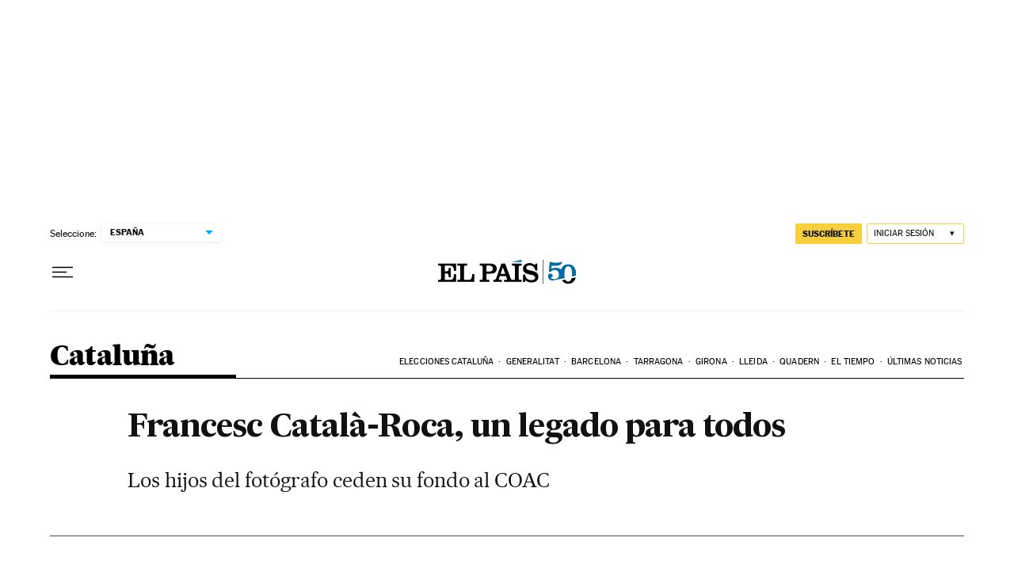

--- FILE ---
content_type: application/javascript; charset=utf-8
request_url: https://fundingchoicesmessages.google.com/f/AGSKWxXQiwUclBsr7w-Z_R-QQLe6HC_5NpGB7Ww1NxQLe1O-EehhKtKnl22TCezmhxbnOHUrrx2X-PNqWsFt7zf3II-hLZrnbrFIDAOQyVcUCui7LfsJeoKPjU8YbFey1J4RjAfsqPHy4_ZiY9vs0Dfiuz0KSwGZ7yRiEK6-e1McYTeN6s6TJIdh7CArZG6t/_.asp?coad-adblack-_player_ads_/neudesicad./ajax-advert-
body_size: -1293
content:
window['5f22926d-d6b1-4ccd-8dee-ccd49c93e9f5'] = true;